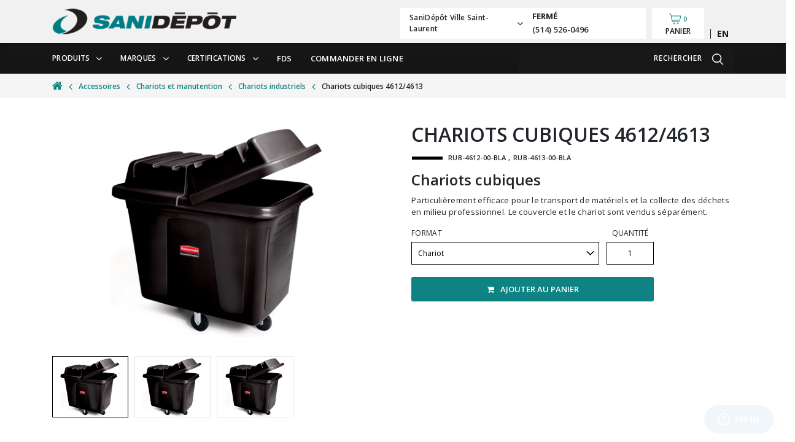

--- FILE ---
content_type: text/html; charset=UTF-8
request_url: https://sani-depot.ca/fr/product/cube-truck-4612-4613/
body_size: 7328
content:
<!doctype html>
<html lang="fr-CA">

<head>
    <!-- Google Tag Manager -->
    <script>
            (function(w, d, s, l, i) {
            w[l] = w[l] || [];
            w[l].push({
                'gtm.start': new Date().getTime(),
                event: 'gtm.js'
            });
            var f = d.getElementsByTagName(s)[0],
                j = d.createElement(s),
                dl = l != 'dataLayer' ? '&l=' + l : '';
            j.async = true;
            j.src =
                'https://www.googletagmanager.com/gtm.js?id=' + i + dl;
            f.parentNode.insertBefore(j, f);
        })(window, document, 'script', 'dataLayer', 'GTM-TZLPFHF');
        </script>
    <!-- End Google Tag Manager -->
    <meta charset="utf-8">
    <meta http-equiv="x-ua-compatible" content="ie=edge">
    <meta name="viewport" content="width=device-width, initial-scale=1, shrink-to-fit=no">
    <link rel="dns-prefetch" href="//fonts.googleapis.com">
    <link rel="dns-prefetch" href="//code.jquery.com">
    <link rel="dns-prefetch" href="//fonts.gstatic.com">

    <link rel="apple-touch-icon" sizes="57x57" href="/apple-icon-57x57.png">
    <link rel="apple-touch-icon" sizes="60x60" href="/apple-icon-60x60.png">
    <link rel="apple-touch-icon" sizes="72x72" href="/apple-icon-72x72.png">
    <link rel="apple-touch-icon" sizes="76x76" href="/apple-icon-76x76.png">
    <link rel="apple-touch-icon" sizes="114x114" href="/apple-icon-114x114.png">
    <link rel="apple-touch-icon" sizes="120x120" href="/apple-icon-120x120.png">
    <link rel="apple-touch-icon" sizes="144x144" href="/apple-icon-144x144.png">
    <link rel="apple-touch-icon" sizes="152x152" href="/apple-icon-152x152.png">
    <link rel="apple-touch-icon" sizes="180x180" href="/apple-icon-180x180.png">
    <link rel="icon" type="image/png" sizes="192x192" href="/android-icon-192x192.png">
    <title>
            Chariots cubiques–SaniDépôt        </title>
        <!-- DESCRIPTION -->
        <meta name="description" content="Particulièrement efficace pour le transport de matériels et la collecte des déchets en milieu professionnel. Le couvercle et le chariot sont vendus séparément." />
        <!-- NAME -->
        <meta property="og:title" content="Chariots cubiques" />
        <meta property="og:type" content='product' />
        <!-- DESCRIPTION -->
        <meta property="og:description" content="Particulièrement efficace pour le transport de matériels et la collecte des déchets en milieu professionnel. Le couvercle et le chariot sont vendus séparément." />
        <!-- PHOTO URL -->
        <meta property="og:image" content="https://api.sani-depot.com/uploads/product_photo/photo/448/medium_photo_1544657196.jpeg " />
        <!-- WINDOW URL -->
        <meta property="og:url" content="https://sani-depot.ca/fr/product/cube-truck-4612-4613/" />
        <!-- NAME -->
        <meta name="twitter:title" content="Chariots cubiques">
        <!-- DESCRIPTION -->
        <meta name="twitter:description" content="Particulièrement efficace pour le transport de matériels et la collecte des déchets en milieu professionnel. Le couvercle et le chariot sont vendus séparément.">
        <!-- PHOTO URL -->
        <meta name="twitter:image" content="https://api.sani-depot.com/uploads/product_photo/photo/448/medium_photo_1544657196.jpeg">
    <meta https-equiv="x-dns-prefetch-control" content="on"><link rel="dns-prefetch" href="//fonts.googleapis.com" /><link rel="dns-prefetch" href="//fonts.gstatic.com" /><link rel="dns-prefetch" href="https://sani-depot.ca" /><meta name='robots' content='index, follow, max-image-preview:large, max-snippet:-1, max-video-preview:-1' />
<link rel="alternate" hreflang="fr" href="https://sani-depot.ca/fr/product/cube-truck-4612-4613/" />
<link rel="alternate" hreflang="en" href="https://sani-depot.ca/en/product/cube-truck-4612-4613/" />
<link rel="alternate" hreflang="x-default" href="https://sani-depot.ca/fr/product/cube-truck-4612-4613/" />
<script id="cookieyes" type="text/javascript" src="https://cdn-cookieyes.com/client_data/e06bde499a4964c1cfe0b7d2/script.js"></script>
	<!-- This site is optimized with the Yoast SEO plugin v17.9 - https://yoast.com/wordpress/plugins/seo/ -->
	<title>Chariots cubiques</title>
	<meta name="description" content="Particulièrement efficace pour le transport de matériels et la collecte des déchets en milieu professionnel. Le couvercle et le chariot sont vendus séparément." />
	<link rel="canonical" href="https://sani-depot.ca/fr/product/cube-truck-4612-4613/" />
	<meta property="og:locale" content="fr_CA" />
	<meta property="og:type" content="article" />
	<meta property="og:title" content="Chariots cubiques" />
	<meta property="og:description" content="Particulièrement efficace pour le transport de matériels et la collecte des déchets en milieu professionnel. Le couvercle et le chariot sont vendus séparément." />
	<meta property="og:url" content="https://sani-depot.ca/fr/product/cube-truck-4612-4613/" />
	<meta property="og:site_name" content="SaniDépôt" />
	<meta property="article:publisher" content="https://www.facebook.com/sanidepot.ca" />
	<meta property="article:modified_time" content="2026-01-18T10:01:25+00:00" />
	<meta property="og:image" content="https://api.sani-depot.com/uploads/product_photo/photo/448/medium_photo_1544657196.jpeg" />
	<meta name="twitter:card" content="summary_large_image" />
	<script type="application/ld+json" class="yoast-schema-graph">{"@context":"https://schema.org","@graph":[{"@type":"WebSite","@id":"https://sani-depot.ca/fr/#website","url":"https://sani-depot.ca/fr/","name":"SaniD\u00e9p\u00f4t","description":"Produits sanitaires et nettoyants pour entretien m\u00e9nager par SaniD\u00e9p\u00f4t","potentialAction":[{"@type":"SearchAction","target":{"@type":"EntryPoint","urlTemplate":"https://sani-depot.ca/fr/?s={search_term_string}"},"query-input":"required name=search_term_string"}],"inLanguage":"fr-CA"},{"@type":"ImageObject","@id":"https://sani-depot.ca/fr/product/cube-truck-4612-4613/#primaryimage","inLanguage":"fr-CA","url":"","contentUrl":""},{"@type":"WebPage","@id":"https://sani-depot.ca/fr/product/cube-truck-4612-4613/#webpage","url":"https://sani-depot.ca/fr/product/cube-truck-4612-4613/","name":"Chariots cubiques","isPartOf":{"@id":"https://sani-depot.ca/fr/#website"},"datePublished":"2024-05-24T09:01:26+00:00","dateModified":"2026-01-18T10:01:25+00:00","description":"Particuli\u00e8rement efficace pour le transport de mat\u00e9riels et la collecte des d\u00e9chets en milieu professionnel. Le couvercle et le chariot sont vendus s\u00e9par\u00e9ment.","breadcrumb":{"@id":"https://sani-depot.ca/fr/product/cube-truck-4612-4613/#breadcrumb"},"inLanguage":"fr-CA","potentialAction":[{"@type":"ReadAction","target":["https://sani-depot.ca/fr/product/cube-truck-4612-4613/"]}]},{"@type":"BreadcrumbList","@id":"https://sani-depot.ca/fr/product/cube-truck-4612-4613/#breadcrumb","itemListElement":[{"@type":"ListItem","position":1,"name":"Home","item":"https://sani-depot.ca/fr/"},{"@type":"ListItem","position":2,"name":"cube-truck-4612-4613"}]}]}</script>
	<!-- / Yoast SEO plugin. -->


<link rel='dns-prefetch' href='//fonts.googleapis.com' />
<link rel='dns-prefetch' href='//code.jquery.com' />
<link rel="stylesheet" href="/wp-includes/css/dist/block-library/style.min.css?ver=5.8.11">
<link rel="stylesheet" href="/wp-content/plugins/sitepress-multilingual-cms/templates/language-switchers/legacy-list-horizontal/style.min.css?ver=1">
<link rel="stylesheet" href="//fonts.googleapis.com/css?family=Open+Sans:300,400,600,700,800">
<link rel="stylesheet" href="/wp-content/themes/sani-depot/dist/styles/main_079c5129bc769acf88cf.css">
<meta name="generator" content="WPML ver:4.5.2 stt:1,4;" />
<!-- Facebook Pixel Code --><script>!function(f,b,e,v,n,t,s){if(f.fbq)return;n=f.fbq=function(){n.callMethod?n.callMethod.apply(n,arguments):n.queue.push(arguments)};if(!f._fbq)f._fbq=n;n.push=n;n.loaded=!0;n.version='2.0';n.queue=[];t=b.createElement(e);t.async=!0;t.src=v;s=b.getElementsByTagName(e)[0];s.parentNode.insertBefore(t,s)}(window,document,'script','https://connect.facebook.net/en_US/fbevents.js');fbq('init', '326338995449991');fbq('track', 'PageView');</script><noscript><img height='1' width='1'src='https://www.facebook.com/tr?id=326338995449991&ev=PageView&noscript=1'/></noscript><!-- End Facebook Pixel Code --></head>

<body class="product-template-default single single-product postid-28561 cube-truck-4612-4613 app-data index-data singular-data single-data single-product-data single-product-cube-truck-4612-4613-data"  sap-id='2004'>
    <!-- Google Tag Manager (noscript) -->
        <noscript><iframe src="https://www.googletagmanager.com/ns.html?id=GTM-TZLPFHF" height="0" width="0" style="display:none;visibility:hidden"></iframe></noscript>
        <!-- End Google Tag Manager (noscript) -->
    <input type="hidden" id="API_URL" value="https://api.sani-depot.com">
    <input type="hidden" id="SITE_NAME" value="SaniDépôt">
    <input type="hidden" id="MAIN_COLOR" value="#0f8283">
    <input type="hidden" id="DEFAULT_LANG" value="fr">
    <div class="header">
        <header class="banner d-flex align-items-center main-bg-before">
            <div class="container">
                <div class="row row-header">
                    <div class="col-12 col-lg-5 brand">
                        <a href="https://sani-depot.ca/fr/">
                                                        <img src="/wp-content/uploads/2019/03/sanidepot-logo.png" alt="Logo">
                                                    </a>
                        <a href="/fr/shop/#/cart" class="d-flex d-md-flex d-lg-none">
                        </a>
                    </div>
                    <div class="col-12 col-lg-7 branches-dropdown-container">
                        <div class="dropdown branches-dropdown">
   <div class="dropdown-toggle" id="dropdown-branches" data-toggle="dropdown" aria-haspopup="true" aria-expanded="false">
       <div class="branch-name">
            <span id="selected-branch-name">SaniDépôt Ville Saint-Laurent</span>
            <i class="fa fa-angle-down"></i>
        </div>
       <div class="opening-info">
            <div class="closed  show ">Fermé</div>
                                    <span class="phone" id="selected-branch-phone">(514) 526-0496</span>
                    </div>
    </div>
    <div class="dropdown-menu" aria-labelledby="dropdown-branches">
                             <a href="#" class="branch-single set-active-branch " data-id="30528">
    <span class="branch-name"> SaniDépôt Sherbrooke </span>
    <div class="branch-informations">
        <i class="fa fa-map-marker"></i>
        <div class="branch-address">
            <div class="address-content">
                                    <span class="street-name">4756 Boul Bourque suite 107, Sherbrooke, Quebec  J1N 2A7</span>,
                                                
            </div>
                    </div>
    </div>
</a>
                                             <a href="#" class="branch-single set-active-branch  selected-branch " data-id="21070">
    <span class="branch-name"> SaniDépôt Ville Saint-Laurent </span>
    <div class="branch-informations">
        <i class="fa fa-map-marker"></i>
        <div class="branch-address">
            <div class="address-content">
                                    <span class="street-name">195 rue Graveline</span>,
                                                    <span class="city">Ville Saint-Laurent</span>
                                                    <span class="province">(Québec)</span>
                
            </div>
                            <div class="postal-code">
                    <span class="postal-code">H4T 1G7</span>,
                    <span class="country">Canada</span>
                </div>
                    </div>
    </div>
</a>
                                             <a href="#" class="branch-single set-active-branch " data-id="803">
    <span class="branch-name"> SaniDépôt Centre de Distribution </span>
    <div class="branch-informations">
        <i class="fa fa-map-marker"></i>
        <div class="branch-address">
            <div class="address-content">
                                    <span class="street-name">9900 Boulevard du Golf</span>,
                                                    <span class="city">Montreal</span>
                                                    <span class="province">(Québec)</span>
                
            </div>
                            <div class="postal-code">
                    <span class="postal-code">H1J 2Y7</span>,
                    <span class="country">Canada</span>
                </div>
                    </div>
    </div>
</a>
                                             <a href="#" class="branch-single set-active-branch " data-id="274">
    <span class="branch-name"> SaniDépôt Laurentides </span>
    <div class="branch-informations">
        <i class="fa fa-map-marker"></i>
        <div class="branch-address">
            <div class="address-content">
                                    <span class="street-name">606 Boulevard Roland-Godard</span>,
                                                    <span class="city">Saint-Jérôme</span>
                                                    <span class="province">(Quebec)</span>
                
            </div>
                            <div class="postal-code">
                    <span class="postal-code">J7Y 4C5</span>,
                    <span class="country">Canada</span>
                </div>
                    </div>
    </div>
</a>
                                             <a href="#" class="branch-single set-active-branch " data-id="273">
    <span class="branch-name"> SaniDépôt Centre-Ville </span>
    <div class="branch-informations">
        <i class="fa fa-map-marker"></i>
        <div class="branch-address">
            <div class="address-content">
                                    <span class="street-name">4275 rue Iberville</span>,
                                                    <span class="city">Montreal</span>
                                                    <span class="province">(Quebec)</span>
                
            </div>
                            <div class="postal-code">
                    <span class="postal-code">H2H 2L5</span>,
                    <span class="country">Canada</span>
                </div>
                    </div>
    </div>
</a>
                                             <a href="#" class="branch-single set-active-branch " data-id="260">
    <span class="branch-name"> SaniDépôt Anjou </span>
    <div class="branch-informations">
        <i class="fa fa-map-marker"></i>
        <div class="branch-address">
            <div class="address-content">
                                    <span class="street-name">9280 Boulevard du Golf</span>,
                                                    <span class="city">Montreal</span>
                                                    <span class="province">(Quebec)</span>
                
            </div>
                            <div class="postal-code">
                    <span class="postal-code">H1J 3A1</span>,
                    <span class="country">Canada</span>
                </div>
                    </div>
    </div>
</a>
                            
            
    </div>
</div>
                        <a href="/fr/shop/#/cart" class="cart-link d-flex">
                            <div id="CartHeader"></div>
                            <input id="cart-counter" type="hidden" />
                        </a>
                        
<div class="wpml-ls-statics-shortcode_actions wpml-ls wpml-ls-legacy-list-horizontal">
	<ul><li class="wpml-ls-slot-shortcode_actions wpml-ls-item wpml-ls-item-en wpml-ls-first-item wpml-ls-last-item wpml-ls-item-legacy-list-horizontal">
				<a href="https://sani-depot.ca/en/product/cube-truck-4612-4613/" class="wpml-ls-link">
                    <span class="wpml-ls-native" lang="en">English</span></a>
			</li></ul>
</div>
                    </div>
                </div>
            </div>
        </header>
        <div class="sub-header">
            <div class="container" id="main-menu" data-search-icon="https://sani-depot.ca/wp-content/themes/sani-depot/dist/images/looking-glass_0e4fc996237485c6d25e.svg" data-search-icon-reverse="https://sani-depot.ca/wp-content/themes/sani-depot/dist/images/looking-glass-reverse_6fb389d38c7d6d399b66.svg" order-online='https://ecom.sanidepot.com/fr/customer/account/login/referer/aHR0cHM6Ly9lY29tLnNhbmlkZXBvdC5jb20vZnIv/'></div>
        </div>
        <div id="branches-backdrop"></div>
    </div>


    <div class="main-container">
        <div class="wrap" role="document">
            <div class="content">
                <main class="main">
                    <div class="product-root" id="product-page" product-slug="cube-truck-4612-4613" cart-icon="https://sani-depot.ca/wp-content/themes/sani-depot/dist/images/cart_c5f6d38dfee06d13f6a3.svg" submission-icon="https://sani-depot.ca/wp-content/themes/sani-depot/dist/images/submit_c9a9d52addaf366875ff.svg" message-sent="https://sani-depot.ca/wp-content/themes/sani-depot/dist/images/message-sent_809a8afc5ee97ce4ed83.svg" search-icon="https://sani-depot.ca/wp-content/themes/sani-depot/dist/images/looking-glass-reverse_6fb389d38c7d6d399b66.svg" cross="https://sani-depot.ca/wp-content/themes/sani-depot/dist/images/cross_9fe78c177f427f17410a.svg" no-result="https://sani-depot.ca/wp-content/themes/sani-depot/dist/images/no-result_beb03a652e348f4ea12d.svg" 404="https://sani-depot.ca/wp-content/themes/sani-depot/dist/images/404_c88265c57d25bf169279.svg" rect-bin="https://sani-depot.ca/wp-content/themes/sani-depot/dist/images/rect-bin_dfdd52bc2e6c36f4b743.svg" round-bin="https://sani-depot.ca/wp-content/themes/sani-depot/dist/images/round-bin_9f053f652bf126106dba.svg" ask-informations='msarno@dissan.com' order-catalogue='msarno@dissan.com' cart-submission='msarno@dissan.com' cart-rules='&lt;div&gt;
&lt;p&gt;&lt;strong&gt;&lt;span class=&quot;rules-title&quot;&gt;Ramassage au centre de distribution&lt;/span&gt;&lt;/strong&gt;&lt;/p&gt;
&lt;p&gt;Le ramassage gratuit au centre de distribution vise la plupart des produits. Le centre de distribution prépare vos produits dans un délai de 24 heures. Au moment du ramassage, veuillez-vous présenter au comptoir et présenter une copie de confirmation de commande. N’hésitez pas à contacter notre département pour toute question concernant vos commandes.&lt;/p&gt;
&lt;/div&gt;
&lt;div&gt;
&lt;p&gt;&lt;strong&gt;&lt;span class=&quot;rules-title&quot;&gt;Livraison par camion&lt;/span&gt;&lt;/strong&gt;&lt;/p&gt;
&lt;p&gt;Le service de livraison par camion est offert chez SaniDépôt. Vos produits seront livrés en 24-48 heures suivant votre commande en ligne. Notre centre d&amp;rsquo;experts communiquera avec vous pour prendre un rendez-vous pour la livraison dans un délai approximatif de 24 heures. Vous devez être présent au moment de la livraison. Pour vos besoins d’installation ou toute autre demande spécifique, veuillez contacter notre département du service à la clientèle.&lt;span class=&quot;contact-number&quot;&gt; &lt;/span&gt;Des frais additionnels peuvent s’appliquer.&lt;/p&gt;
&lt;/div&gt;
&lt;div&gt;
&lt;div&gt;&lt;/div&gt;
&lt;/div&gt;
' email-branch='sac@sani-depot.ca' phone-branch='(514) 526-0496'>


</div>
<div class="pre-footer-actions cover-image main-bg-after" style="background-image: url(/wp-content/uploads/2018/10/Ban-carrière-test.jpg)">
    <div class="container">
        <div class="row d-flex justify-content-center">

            <div class="col-12 col-lg-4 box main-box-hover">
                <a href="/wp-content/uploads/2019/06/CATALOGUE-2019-VERSION-FRANÇAIS-GROUPE-DISSAN-1.pdf" download>
                    <div class="action-box second-bg">
                        <div class="action-box-icon">
                            <img src="https://sani-depot.ca/wp-content/themes/sani-depot/dist/images/catalog_d777dae424e947177d91.svg">
                        </div>
                        <div class="action-box-text">
                             Télécharger le catalogue                         </div>
                    </div>
                </a>
            </div>

            <div class="col-12 col-lg-4 box main-box-hover">
                <a href="/fr/shop/#/informations">
                    <div class="action-box second-bg">
                        <div class="action-box-icon">
                            <img src="https://sani-depot.ca/wp-content/themes/sani-depot/dist/images/conversation_c0b8b1a702bb472334ae.svg">
                        </div>
                        <div class="action-box-text">Demander de l&#039;information</div>
                    </div>
                </a>
            </div>
        </div>
    </div>
</div>

                </main>
            </div>
        </div>
    </div>

    <footer class="row">
        <div class="footer-menu">
            <div class="container">
                <div class="row sani_footer">
                    <div class="col-lg-4 col-sm-12 adresse">
                        <h2> ADRESSE </h2>
                        <hr class="line_footer_menu">
                        
                        <div class="address_sani_depot">
                            <p id="title_address_sani_depot_drop" class="title_address_sani_depot"> SaniDépôt Ville Saint-Laurent</p>
                            <p class="address_address_sani_depot">
                                <span id="address_succursale">195 rue Graveline</span>
                                <span id="country_succursale">Canada</span>
                                <span id="province_succursale">(Québec)</span>
                            </p>
                            <p class="postal_city">
                                <span id="code_postal_succursale">H4T 1G7 </span>
                                <span id="city_succursale">Ville Saint-Laurent</span>
                            </p>
                        </div>

                        <div class="row legal">
                            <div class="col-12 legal-text position-static">
                                <div class="social-icons">
                                                                        <a href="https://www.facebook.com/sanidepot.ca/" target="_blank"><img src="https://sani-depot.ca/wp-content/themes/sani-depot/dist/images/facebook_284203b75d176d59c4df.svg" alt="facebook-icon"></a>
                                                                                                                                                                                    <a href="https://www.instagram.com/sanidepot" target="_blank"><img src="https://sani-depot.ca/wp-content/themes/sani-depot/dist/images/instagram_fd1cd4a4ad0ad07cbd11.svg" alt="instagram-icon"></a>
                                                                        
                                </div>
                            </div>
                            <div class="col-12 rights-reserved align-self-end position-static">
                                © 2024 SaniDépôt. Tous droits réservés.
                            </div>
                        </div>
                    </div>
                    <div class="col-lg-4 col-sm-12 categories">
                        <h2> CATÉGORIES </h2>
                        <hr class="line_footer_menu">
                        <nav class="nav-primary col-12 position-static">
                            <ul class="nav">
                                                                <li><a href="https://sani-depot.ca/fr/shop/#/category/2+16+61/">DÉSINFECTANTS POUR LES MAINS</a></li>
                                                                <li><a href="https://sani-depot.ca/fr/shop/#/category/2+15+56/">DÉSINFECTION - SURFACES</a></li>
                                                                <li><a href="https://sani-depot.ca/fr/shop/#/category/4+65+254/">DISTRIBUTRICES ET SUPPORTS</a></li>
                                                                <li><a href="https://sani-depot.ca/fr/product/pax-100/">PULVÉRISATEUR</a></li>
                                                                <li><a href="https://sani-depot.ca/fr/shop/#/category/4+41+227">MASQUES &amp; VISIÈRES</a></li>
                                                                <li><a href="https://sani-depot.ca/fr/shop/#/category/2+9+231">Sels &amp; fondants à glace</a></li>
                                                            </ul>
                        </nav>
                    </div>
                    <div class="col-lg-4 col-sm-12 links_categories">
                        <h2> LIENS UTILES </h2>
                        <hr class="line_footer_menu">
                        <nav class="nav-primary col-12 position-static">
                                                        <ul id="menu-footer-navigation-fr" class="nav"><li class="menu-item menu-a-propos"><a href="https://sani-depot.ca/fr/a-propos/">À propos</a></li>
<li class="menu-item menu-nettoyage-vert"><a href="https://sani-depot.ca/fr/nettoyage-vert/">Nettoyage Vert</a></li>
<li class="menu-item menu-opportunite-de-carriere"><a href="https://sani-depot.ca/fr/opportunite-de-carriere/">Opportunité de carrière</a></li>
<li class="menu-item menu-nous-joindre"><a href="https://sani-depot.ca/fr/nous-joindre/">Nous joindre</a></li>
<li class="menu-item menu-nouvelles"><a href="https://sani-depot.ca/fr/nouvelles/">Nouvelles</a></li>
<li class="menu-item menu-telechargements"><a href="https://sani-depot.ca/fr/telechargements/">Téléchargements</a></li>
<li class="menu-item menu-faq"><a href="https://sani-depot.ca/fr/faq/">FAQ</a></li>
</ul>
                                                    </nav>
                    </div>
                </div>
            </div>
        </div>
    </footer>

    <!--Embed from Zendesk Chat Chat Wordpress Plugin v1.4.18-->
    <!--Start of Zopim Live Chat Script-->
    <script type="text/javascript">
    window.$zopim||(function(d,s){var z=$zopim=function(c){z._.push(c)},$=z.s=
    d.createElement(s),e=d.getElementsByTagName(s)[0];z.set=function(o){z.set.
      _.push(o)};z._=[];z.set._=[];$.async=!0;$.setAttribute('charset','utf-8');
      $.src='//v2.zopim.com/?6QnruE4SyUs2mYwkA4QFG4icaROR1ZKO';z.t=+new Date;$.
      type='text/javascript';e.parentNode.insertBefore($,e)})(document,'script');
      </script><script>$zopim( function() {
})</script><!--End of Zendesk Chat Script--><script src="https://code.jquery.com/jquery-3.6.0.min.js" id="jquery-js"></script>
<script type='text/javascript' id='sage/main.js-js-extra'>
/* <![CDATA[ */
var blog = {"requestUrl":"https:\/\/sani-depot.ca\/wp-admin\/admin-ajax.php","nonce":"15f5e45a12"};
var openingInformation = {"requestUrl":"https:\/\/sani-depot.ca\/wp-admin\/admin-ajax.php","nonce":"8e24546288"};
/* ]]> */
</script>
<script>(window.jQuery && jQuery.noConflict()) || document.write('<script src="/wp-includes/js/jquery/jquery.js"><\/script>')</script>
<script src="/wp-content/themes/sani-depot/dist/scripts/main_9bc6d97fb8898a25e3d4.js" id="sage/main.js-js"></script>

    <style>
    .main-bg {
        background-color: #0f8283;
    }
    .btn.main-bg:hover {
		background-color: #073e3e!important;
	}
    .main-txt {
        color: #0f8283;
    }
    .main-txt-active {
        color: #0f8283;
    }

    .main-border {
        border: 1px solid #0f8283;
    }
    .main-bg-after:after{
        background-color: #0f8283;
    }
    .main-bg-before:before{
        background-color: #0f8283;
    }
    .main-bg-before:checked ~ .custom-control-label:before{
        background-color: #0f8283;

    }
    .custom-control-input.main-bg-before:checked ~ .custom-control-label:before{
        background-color: #0f8283 !important

    }
    .main-after:after{
       color: #0f8283;
    }
    .main-bg-categories-hover:hover {
        background-color: rgba(15, 130, 131, 0.7)
    }
    .main-bg-hover:hover {
        background-color: #0f8283;
    }
    .main-txt-hover:hover{
         color: #0f8283;
    }

    .main-box-hover:hover .supplier-name {
            color: #0f8283;
    }

    .main-box-hover:hover .certification-name {
            color: #0f8283;
    }
    .main-box-hover:hover .action-box-text {
            color: #0f8283;
    }
    .main-box-hover:hover span {
            color: #0f8283;
    }
    .main-box-hover:hover + span {
            color: #0f8283;
    }
    .main-border-hover:hover  {
        border: 1px solid #0f8283 !important;
    }
    .item-card-category:hover .item-card-image{

        border: 1px solid #0f8283 !important;
    }
    .item-card-category:hover .item-title{
        background: #0f8283 !important;
    }

    .second-bg {
        background-color: #efefef;
    }
    .second-bg-after:after{
        background-color: #efefef
    }

    .second-border {
        border: 1px solid #efefef;
    }

    .svg-color polyline,
    .svg-color path{
        stroke: #0f8283;
    }


    .shop-loader g:nth-of-type(3) circle {
        fill: #17c6c8;
    }

    .shop-loader g:nth-of-type(4) circle {
        fill: #0f8283;
    }

    .slick-dots li.slick-active button {
        background-color: #0f8283;
    }

    .breadcrumb_new .item_id_page,
    .breadcrumb_new .content_item_li:before,
    footer .footer-menu nav.nav-primary ul.nav a,
    .post-carroussel .post-carroussel-cta .emphasis {
        color: #0f8283;
    }

    footer .footer-menu .adresse .line_footer_menu, 
    footer .footer-menu .categories .line_footer_menu, 
    footer .footer-menu .links_categories .line_footer_menu {
        border-color: #0f8283;
    }
    
    .content_post .content_post_inside .entry-title:after,
    .more_post .content_more_posts .block .news .card .card-body .entry-title:after,
    .blog article h2.entry-title:after,
    .home .container_cov_19 h2:after, {
        background-color: #0f8283;
    }

    footer .footer-menu nav.nav-primary ul.nav a:hover,
    .sub-header .row .header-top-menu li a:hover {
        color: second_color_hexa;
    }
    
</style>

</body>

</html>


--- FILE ---
content_type: text/plain
request_url: https://www.google-analytics.com/j/collect?v=1&_v=j102&a=1521793523&t=pageview&_s=1&dl=https%3A%2F%2Fsani-depot.ca%2Ffr%2Fproduct%2Fcube-truck-4612-4613%2F&ul=en-us%40posix&dt=Chariots%20cubiques%E2%80%93SaniD%C3%A9p%C3%B4t&sr=1280x720&vp=1280x720&_u=YEBAAEABAAAAACAAI~&jid=386465121&gjid=1450734647&cid=1356214688.1768760837&tid=UA-1862088-24&_gid=1941581827.1768760837&_r=1&_slc=1&gtm=45He61e1n81TZLPFHFv836582318za200zd836582318&gcd=13l3l3l3l1l1&dma=0&tag_exp=103116026~103200004~104527906~104528501~104684208~104684211~105391252~115495938~115497442~115938465~115938469~115985660~116682875~117025848~117041588&z=149053289
body_size: -450
content:
2,cG-GYBKCTFVG1

--- FILE ---
content_type: image/svg+xml
request_url: https://sani-depot.ca/wp-content/themes/sani-depot/dist/images/conversation_c0b8b1a702bb472334ae.svg
body_size: 4505
content:
<svg xmlns="http://www.w3.org/2000/svg" viewBox="0 0 49.9 50"><defs><style>.a{fill:#363636}</style></defs><path class="a" d="M18.19 41.29l-2.31-.55a1.59 1.59 0 01-1.21-1.56v-.74A6.52 6.52 0 0017.58 33v-4.7a.74.74 0 00-1.12-.63 6.64 6.64 0 01-2.89.67 8.56 8.56 0 01-5.42-2l-1.8-2a6.19 6.19 0 015.14-2.82 5.87 5.87 0 013.84 1.88 9.57 9.57 0 012.36 4.47.74.74 0 00.91.53.76.76 0 00.51-.93 11 11 0 00-2.76-5.15A7.37 7.37 0 0011.54 20a7.51 7.51 0 00-3.27.73 5.74 5.74 0 00-2.51-.58A5.84 5.84 0 000 26a6 6 0 001.63 4.12 5.76 5.76 0 003.26 1.71V33A6.51 6.51 0 008 38.58v.6a1.58 1.58 0 01-1.2 1.55l-2.32.56a5 5 0 00-3.8 4.91v3a.75.75 0 00.74.75h19.84a.75.75 0 00.74-.75v-3a5 5 0 00-3.81-4.91zM4.89 30.34a4.4 4.4 0 01.87-8.69 4.51 4.51 0 01.9.1l-.16.13A8.54 8.54 0 004.78 24a7.8 7.8 0 00-.95 2.44 8 8 0 00-.11 2.34.83.83 0 00.31.54.76.76 0 00.6.11l.28-.08zm.55-2.78a.82.82 0 00-.23.11h-.07a6.06 6.06 0 01.39-1.88 12.42 12.42 0 001 1.06 5.42 5.42 0 01-.84.56l-.23.12zM6.36 33v-4.22a7.76 7.76 0 001.3-.91 10 10 0 005.88 2 9.68 9.68 0 002.56-.41V33a4.93 4.93 0 01-4.88 5 4.93 4.93 0 01-4.86-5zm14.17 15.5H2.15v-2.3a3.5 3.5 0 012.68-3.44h.2a7.64 7.64 0 003 2.83.73.73 0 00.33.08.75.75 0 00.66-.42.76.76 0 00-.34-1 6 6 0 01-2.14-1.85l.57-.14a3.05 3.05 0 002.34-3 6.26 6.26 0 003.71-.07 3.08 3.08 0 002.35 3l.58.14a5.9 5.9 0 01-4.78 2.48.75.75 0 000 1.5 7.34 7.34 0 006.31-3.61h.2a3.5 3.5 0 012.68 3.44v2.29z"/><circle class="a" cx="8.5" cy="30.5" r="1"/><circle class="a" cx="13.5" cy="30.5" r="1"/><path class="a" d="M11.63 34.53a.93.93 0 01-1.32 0 .74.74 0 00-1 0 .77.77 0 000 1.06 2.4 2.4 0 003.38 0 .75.75 0 000-1.06.74.74 0 00-1 0zm25.56 1.77a2.42 2.42 0 001.71-.71.77.77 0 000-1.06.75.75 0 00-1 0 .91.91 0 01-1.31 0 .74.74 0 00-1 0 .75.75 0 000 1.06 2.39 2.39 0 001.6.71z"/><path class="a" d="M47.22 41.89a.75.75 0 00-1 .29.76.76 0 00.3 1 3.41 3.41 0 011.91 2.93v2.28h-3v-.89a.75.75 0 00-.74-.75.74.74 0 00-.74.75v.89H30.54v-.89a.73.73 0 00-.74-.75.75.75 0 00-.74.75v.89H26v-2.25a3.75 3.75 0 013.3-3.43l2.78-.55a3.85 3.85 0 00.94-.32 6.93 6.93 0 008.35 0 4 4 0 00.94.32l1.89.37a.75.75 0 00.87-.59.74.74 0 00-.58-.88l-1.89-.38a1.73 1.73 0 01-1.54-1.54V38a6.48 6.48 0 002.44-5v-4.72a.72.72 0 00-.12-.4.73.73 0 00-1-.22 6.83 6.83 0 01-2.91.66 8.66 8.66 0 01-5.45-2l-1.82-2a6.22 6.22 0 015.17-2.81 5.91 5.91 0 013.87 1.88 9.42 9.42 0 012.38 4.45.75.75 0 101.38-.38 11.09 11.09 0 00-2.78-5.14 7.4 7.4 0 00-4.8-2.32 7.72 7.72 0 00-5.07 1.87A8.3 8.3 0 0030.61 24a7.61 7.61 0 00-1.07 4.77.74.74 0 00.32.53.71.71 0 00.6.12l.28-.08V33a6.52 6.52 0 002.64 5.24v.94a1.74 1.74 0 01-1.54 1.54l-2.84.52a5.21 5.21 0 00-4.5 4.9v3a.75.75 0 00.75.75h23.91a.74.74 0 00.74-.75v-3a4.9 4.9 0 00-2.68-4.25zm-10-.15a5.38 5.38 0 01-3-.88 2.8 2.8 0 00.59-1.72V39a6.15 6.15 0 002.27.43 6.48 6.48 0 002.49-.51v.21a2.8 2.8 0 00.59 1.72 5.49 5.49 0 01-3 .88zm-5.95-14.18a.67.67 0 00-.23.1h-.07a6 6 0 01.4-1.87 12.28 12.28 0 001 1.05 6.89 6.89 0 01-.84.57l-.24.12zM32.2 33v-4.2a8.59 8.59 0 001.32-.91 10 10 0 005.91 2 9.72 9.72 0 002.58-.4V33a4.91 4.91 0 11-9.82 0z"/><circle class="a" cx="34.5" cy="30.5" r="1"/><circle class="a" cx="39.5" cy="30.5" r="1"/><path class="a" d="M34 15.93A9.14 9.14 0 0028 0h-.06a8.93 8.93 0 00-6.4 2.75 9.2 9.2 0 00-1.94 2.94h-3.94a.75.75 0 000 1.49h3.49A9.09 9.09 0 0019 8.66h-3.62a.74.74 0 00-.74.74.75.75 0 00.74.75H19a10.33 10.33 0 00.29 1.47h-3.63a.75.75 0 00-.74.75.74.74 0 00.74.74h4.2a9.18 9.18 0 002.28 3 7.13 7.13 0 01-2.91.68 7.28 7.28 0 01-1.92-.19.74.74 0 00-.68.19 6.33 6.33 0 01-2.7 1.52l-.31.09a8.09 8.09 0 00.93-2.56.73.73 0 00-.26-.73A7.65 7.65 0 0119 1.49a7.28 7.28 0 011.32.12.74.74 0 00.94-.61.75.75 0 00-.59-.87A8.37 8.37 0 0019.09 0H19a9.14 9.14 0 00-6 15.93 5.94 5.94 0 01-1 2.23 1.14 1.14 0 00-.12 1.26A1.11 1.11 0 0013 20a9.41 9.41 0 001.38-.29 8.19 8.19 0 003-1.61A8.87 8.87 0 0023.5 17a8.87 8.87 0 004.23 1.2 8.61 8.61 0 001.9-.15 8.19 8.19 0 003 1.61A9.27 9.27 0 0034 20a1.11 1.11 0 001.11-.57 1.14 1.14 0 00-.11-1.27 5.87 5.87 0 01-1-2.23zm-.91 2.34a6.45 6.45 0 01-2.7-1.52.74.74 0 00-.68-.19 7.74 7.74 0 01-1.92.2A7.49 7.49 0 0124 15.58l-.11-.07A7.69 7.69 0 0121 12.06a7.46 7.46 0 01-.58-2.8 7.61 7.61 0 012.14-5.47 7.47 7.47 0 015.36-2.3 7.65 7.65 0 014.74 13.58.73.73 0 00-.26.73 8.09 8.09 0 00.93 2.56z"/><path class="a" d="M33.25 6h-8.5c-.41 0-.75.22-.75.5s.34.5.75.5h8.5c.41 0 .75-.22.75-.5s-.34-.5-.75-.5zm0 3h-8.5c-.41 0-.75.22-.75.5s.34.5.75.5h8.5c.41 0 .75-.22.75-.5s-.34-.5-.75-.5zm-4 3h-4.48c-.43 0-.77.22-.77.5s.34.5.77.5h4.47c.42 0 .76-.22.76-.5s-.34-.5-.76-.5z"/></svg>

--- FILE ---
content_type: image/svg+xml
request_url: https://sani-depot.ca/wp-content/themes/sani-depot/dist/images/catalog_d777dae424e947177d91.svg
body_size: 1413
content:
<svg version="1.1" id="Layer_1" xmlns="http://www.w3.org/2000/svg" x="0" y="0" viewBox="0 0 40 48" xml:space="preserve" enable-background="new 0 0 40 48"><style type="text/css">.st3{fill:none;stroke:#3a3a3a;stroke-width:1.5;stroke-linecap:round}</style><g id="Group-3"><defs><filter id="Adobe_OpacityMaskFilter" filterUnits="userSpaceOnUse" x="-5" y="-5" width="50" height="58"><feColorMatrix type="matrix" values="1 0 0 0 0 0 1 0 0 0 0 0 1 0 0 0 0 0 1 0"/></filter></defs><mask maskUnits="userSpaceOnUse" x="-5" y="-5" width="50" height="58" id="mask-6_1_"><g filter="url(#Adobe_OpacityMaskFilter)"><path id="path-5_1_" d="M.7 0C.3 0 0 .3 0 .7v42.1c0 .4.3.7.7.7h6.7v3.8c0 .4.3.7.7.7h31.2c.4 0 .7-.3.7-.7V6.7c0-.4-.3-.7-.7-.7h-6.7V.7c0-.4-.3-.7-.7-.7H.7zm.7 1.4h24.8L8 6c-.4.1-.6.4-.6.7v35.4h-6V1.4zm29.8.2V6H13.8l17.4-4.4zM8.8 7.4h29.8v39.1H8.8V7.4z" fill="#fff"/></g></mask><path id="Fill-1" mask="url(#mask-6_1_)" fill="#3a3a3a" d="M-5 53h50V-5H-5z"/></g><path id="Stroke-10" class="st3" d="M28 30h7.4"/><path id="Stroke-11" class="st3" d="M28 33h7.4"/><path id="Stroke-12" class="st3" d="M28 36h7.4"/><path id="Stroke-13" class="st3" d="M28 39h7.4"/><path d="M22.9 41.6H12.5c-.6 0-1-.4-1-1V28.8c0-.6.4-1 1-1h10.4c.6 0 1 .4 1 1v11.8c0 .6-.5 1-1 1zM11.5 23v-9.9c0-.6.4-1 1-1h21.9c.6 0 1 .4 1 1V23c0 .6-.4 1-1 1H12.5c-.6 0-1-.4-1-1z" stroke-miterlimit="10" fill="none" stroke="#3a3a3a" stroke-width="1.5"/></svg>